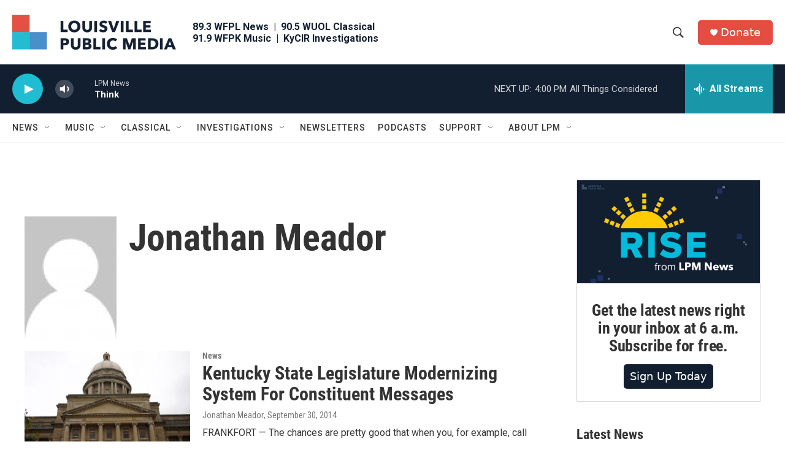

--- FILE ---
content_type: text/html; charset=utf-8
request_url: https://www.google.com/recaptcha/api2/aframe
body_size: 137
content:
<!DOCTYPE HTML><html><head><meta http-equiv="content-type" content="text/html; charset=UTF-8"></head><body><script nonce="YO8oLCvzzI2dvX4rBmA_Fg">/** Anti-fraud and anti-abuse applications only. See google.com/recaptcha */ try{var clients={'sodar':'https://pagead2.googlesyndication.com/pagead/sodar?'};window.addEventListener("message",function(a){try{if(a.source===window.parent){var b=JSON.parse(a.data);var c=clients[b['id']];if(c){var d=document.createElement('img');d.src=c+b['params']+'&rc='+(localStorage.getItem("rc::a")?sessionStorage.getItem("rc::b"):"");window.document.body.appendChild(d);sessionStorage.setItem("rc::e",parseInt(sessionStorage.getItem("rc::e")||0)+1);localStorage.setItem("rc::h",'1769028459955');}}}catch(b){}});window.parent.postMessage("_grecaptcha_ready", "*");}catch(b){}</script></body></html>